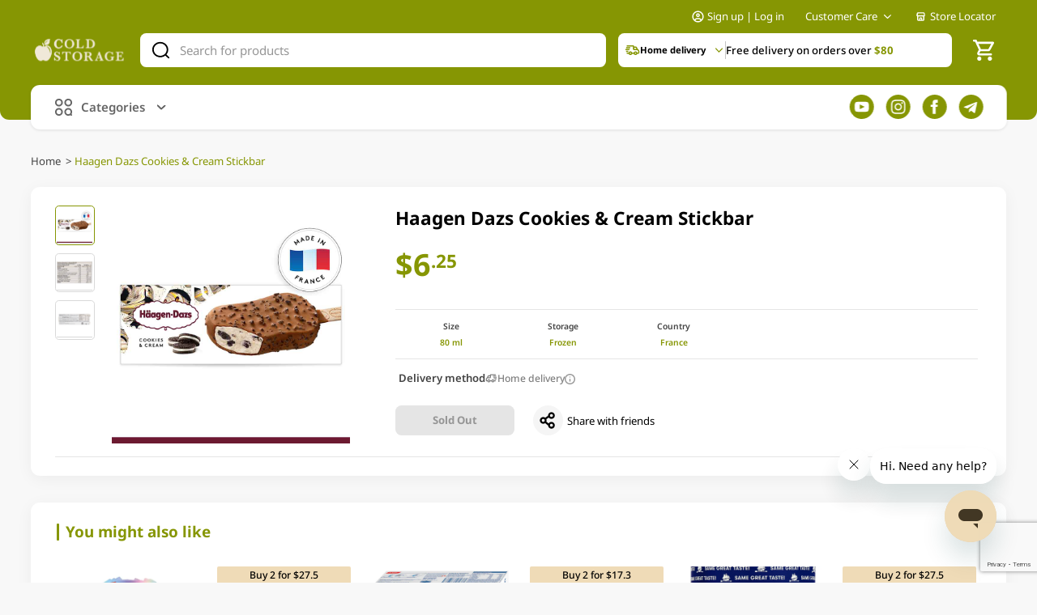

--- FILE ---
content_type: text/html; charset=utf-8
request_url: https://www.google.com/recaptcha/api2/anchor?ar=1&k=6Lc2BMMqAAAAAHCb0v1sJNO5lesaGtjruz7d1r1X&co=aHR0cHM6Ly9jb2xkc3RvcmFnZS5jb20uc2c6NDQz&hl=en&v=PoyoqOPhxBO7pBk68S4YbpHZ&size=invisible&anchor-ms=20000&execute-ms=30000&cb=qqqi19x6wybx
body_size: 48577
content:
<!DOCTYPE HTML><html dir="ltr" lang="en"><head><meta http-equiv="Content-Type" content="text/html; charset=UTF-8">
<meta http-equiv="X-UA-Compatible" content="IE=edge">
<title>reCAPTCHA</title>
<style type="text/css">
/* cyrillic-ext */
@font-face {
  font-family: 'Roboto';
  font-style: normal;
  font-weight: 400;
  font-stretch: 100%;
  src: url(//fonts.gstatic.com/s/roboto/v48/KFO7CnqEu92Fr1ME7kSn66aGLdTylUAMa3GUBHMdazTgWw.woff2) format('woff2');
  unicode-range: U+0460-052F, U+1C80-1C8A, U+20B4, U+2DE0-2DFF, U+A640-A69F, U+FE2E-FE2F;
}
/* cyrillic */
@font-face {
  font-family: 'Roboto';
  font-style: normal;
  font-weight: 400;
  font-stretch: 100%;
  src: url(//fonts.gstatic.com/s/roboto/v48/KFO7CnqEu92Fr1ME7kSn66aGLdTylUAMa3iUBHMdazTgWw.woff2) format('woff2');
  unicode-range: U+0301, U+0400-045F, U+0490-0491, U+04B0-04B1, U+2116;
}
/* greek-ext */
@font-face {
  font-family: 'Roboto';
  font-style: normal;
  font-weight: 400;
  font-stretch: 100%;
  src: url(//fonts.gstatic.com/s/roboto/v48/KFO7CnqEu92Fr1ME7kSn66aGLdTylUAMa3CUBHMdazTgWw.woff2) format('woff2');
  unicode-range: U+1F00-1FFF;
}
/* greek */
@font-face {
  font-family: 'Roboto';
  font-style: normal;
  font-weight: 400;
  font-stretch: 100%;
  src: url(//fonts.gstatic.com/s/roboto/v48/KFO7CnqEu92Fr1ME7kSn66aGLdTylUAMa3-UBHMdazTgWw.woff2) format('woff2');
  unicode-range: U+0370-0377, U+037A-037F, U+0384-038A, U+038C, U+038E-03A1, U+03A3-03FF;
}
/* math */
@font-face {
  font-family: 'Roboto';
  font-style: normal;
  font-weight: 400;
  font-stretch: 100%;
  src: url(//fonts.gstatic.com/s/roboto/v48/KFO7CnqEu92Fr1ME7kSn66aGLdTylUAMawCUBHMdazTgWw.woff2) format('woff2');
  unicode-range: U+0302-0303, U+0305, U+0307-0308, U+0310, U+0312, U+0315, U+031A, U+0326-0327, U+032C, U+032F-0330, U+0332-0333, U+0338, U+033A, U+0346, U+034D, U+0391-03A1, U+03A3-03A9, U+03B1-03C9, U+03D1, U+03D5-03D6, U+03F0-03F1, U+03F4-03F5, U+2016-2017, U+2034-2038, U+203C, U+2040, U+2043, U+2047, U+2050, U+2057, U+205F, U+2070-2071, U+2074-208E, U+2090-209C, U+20D0-20DC, U+20E1, U+20E5-20EF, U+2100-2112, U+2114-2115, U+2117-2121, U+2123-214F, U+2190, U+2192, U+2194-21AE, U+21B0-21E5, U+21F1-21F2, U+21F4-2211, U+2213-2214, U+2216-22FF, U+2308-230B, U+2310, U+2319, U+231C-2321, U+2336-237A, U+237C, U+2395, U+239B-23B7, U+23D0, U+23DC-23E1, U+2474-2475, U+25AF, U+25B3, U+25B7, U+25BD, U+25C1, U+25CA, U+25CC, U+25FB, U+266D-266F, U+27C0-27FF, U+2900-2AFF, U+2B0E-2B11, U+2B30-2B4C, U+2BFE, U+3030, U+FF5B, U+FF5D, U+1D400-1D7FF, U+1EE00-1EEFF;
}
/* symbols */
@font-face {
  font-family: 'Roboto';
  font-style: normal;
  font-weight: 400;
  font-stretch: 100%;
  src: url(//fonts.gstatic.com/s/roboto/v48/KFO7CnqEu92Fr1ME7kSn66aGLdTylUAMaxKUBHMdazTgWw.woff2) format('woff2');
  unicode-range: U+0001-000C, U+000E-001F, U+007F-009F, U+20DD-20E0, U+20E2-20E4, U+2150-218F, U+2190, U+2192, U+2194-2199, U+21AF, U+21E6-21F0, U+21F3, U+2218-2219, U+2299, U+22C4-22C6, U+2300-243F, U+2440-244A, U+2460-24FF, U+25A0-27BF, U+2800-28FF, U+2921-2922, U+2981, U+29BF, U+29EB, U+2B00-2BFF, U+4DC0-4DFF, U+FFF9-FFFB, U+10140-1018E, U+10190-1019C, U+101A0, U+101D0-101FD, U+102E0-102FB, U+10E60-10E7E, U+1D2C0-1D2D3, U+1D2E0-1D37F, U+1F000-1F0FF, U+1F100-1F1AD, U+1F1E6-1F1FF, U+1F30D-1F30F, U+1F315, U+1F31C, U+1F31E, U+1F320-1F32C, U+1F336, U+1F378, U+1F37D, U+1F382, U+1F393-1F39F, U+1F3A7-1F3A8, U+1F3AC-1F3AF, U+1F3C2, U+1F3C4-1F3C6, U+1F3CA-1F3CE, U+1F3D4-1F3E0, U+1F3ED, U+1F3F1-1F3F3, U+1F3F5-1F3F7, U+1F408, U+1F415, U+1F41F, U+1F426, U+1F43F, U+1F441-1F442, U+1F444, U+1F446-1F449, U+1F44C-1F44E, U+1F453, U+1F46A, U+1F47D, U+1F4A3, U+1F4B0, U+1F4B3, U+1F4B9, U+1F4BB, U+1F4BF, U+1F4C8-1F4CB, U+1F4D6, U+1F4DA, U+1F4DF, U+1F4E3-1F4E6, U+1F4EA-1F4ED, U+1F4F7, U+1F4F9-1F4FB, U+1F4FD-1F4FE, U+1F503, U+1F507-1F50B, U+1F50D, U+1F512-1F513, U+1F53E-1F54A, U+1F54F-1F5FA, U+1F610, U+1F650-1F67F, U+1F687, U+1F68D, U+1F691, U+1F694, U+1F698, U+1F6AD, U+1F6B2, U+1F6B9-1F6BA, U+1F6BC, U+1F6C6-1F6CF, U+1F6D3-1F6D7, U+1F6E0-1F6EA, U+1F6F0-1F6F3, U+1F6F7-1F6FC, U+1F700-1F7FF, U+1F800-1F80B, U+1F810-1F847, U+1F850-1F859, U+1F860-1F887, U+1F890-1F8AD, U+1F8B0-1F8BB, U+1F8C0-1F8C1, U+1F900-1F90B, U+1F93B, U+1F946, U+1F984, U+1F996, U+1F9E9, U+1FA00-1FA6F, U+1FA70-1FA7C, U+1FA80-1FA89, U+1FA8F-1FAC6, U+1FACE-1FADC, U+1FADF-1FAE9, U+1FAF0-1FAF8, U+1FB00-1FBFF;
}
/* vietnamese */
@font-face {
  font-family: 'Roboto';
  font-style: normal;
  font-weight: 400;
  font-stretch: 100%;
  src: url(//fonts.gstatic.com/s/roboto/v48/KFO7CnqEu92Fr1ME7kSn66aGLdTylUAMa3OUBHMdazTgWw.woff2) format('woff2');
  unicode-range: U+0102-0103, U+0110-0111, U+0128-0129, U+0168-0169, U+01A0-01A1, U+01AF-01B0, U+0300-0301, U+0303-0304, U+0308-0309, U+0323, U+0329, U+1EA0-1EF9, U+20AB;
}
/* latin-ext */
@font-face {
  font-family: 'Roboto';
  font-style: normal;
  font-weight: 400;
  font-stretch: 100%;
  src: url(//fonts.gstatic.com/s/roboto/v48/KFO7CnqEu92Fr1ME7kSn66aGLdTylUAMa3KUBHMdazTgWw.woff2) format('woff2');
  unicode-range: U+0100-02BA, U+02BD-02C5, U+02C7-02CC, U+02CE-02D7, U+02DD-02FF, U+0304, U+0308, U+0329, U+1D00-1DBF, U+1E00-1E9F, U+1EF2-1EFF, U+2020, U+20A0-20AB, U+20AD-20C0, U+2113, U+2C60-2C7F, U+A720-A7FF;
}
/* latin */
@font-face {
  font-family: 'Roboto';
  font-style: normal;
  font-weight: 400;
  font-stretch: 100%;
  src: url(//fonts.gstatic.com/s/roboto/v48/KFO7CnqEu92Fr1ME7kSn66aGLdTylUAMa3yUBHMdazQ.woff2) format('woff2');
  unicode-range: U+0000-00FF, U+0131, U+0152-0153, U+02BB-02BC, U+02C6, U+02DA, U+02DC, U+0304, U+0308, U+0329, U+2000-206F, U+20AC, U+2122, U+2191, U+2193, U+2212, U+2215, U+FEFF, U+FFFD;
}
/* cyrillic-ext */
@font-face {
  font-family: 'Roboto';
  font-style: normal;
  font-weight: 500;
  font-stretch: 100%;
  src: url(//fonts.gstatic.com/s/roboto/v48/KFO7CnqEu92Fr1ME7kSn66aGLdTylUAMa3GUBHMdazTgWw.woff2) format('woff2');
  unicode-range: U+0460-052F, U+1C80-1C8A, U+20B4, U+2DE0-2DFF, U+A640-A69F, U+FE2E-FE2F;
}
/* cyrillic */
@font-face {
  font-family: 'Roboto';
  font-style: normal;
  font-weight: 500;
  font-stretch: 100%;
  src: url(//fonts.gstatic.com/s/roboto/v48/KFO7CnqEu92Fr1ME7kSn66aGLdTylUAMa3iUBHMdazTgWw.woff2) format('woff2');
  unicode-range: U+0301, U+0400-045F, U+0490-0491, U+04B0-04B1, U+2116;
}
/* greek-ext */
@font-face {
  font-family: 'Roboto';
  font-style: normal;
  font-weight: 500;
  font-stretch: 100%;
  src: url(//fonts.gstatic.com/s/roboto/v48/KFO7CnqEu92Fr1ME7kSn66aGLdTylUAMa3CUBHMdazTgWw.woff2) format('woff2');
  unicode-range: U+1F00-1FFF;
}
/* greek */
@font-face {
  font-family: 'Roboto';
  font-style: normal;
  font-weight: 500;
  font-stretch: 100%;
  src: url(//fonts.gstatic.com/s/roboto/v48/KFO7CnqEu92Fr1ME7kSn66aGLdTylUAMa3-UBHMdazTgWw.woff2) format('woff2');
  unicode-range: U+0370-0377, U+037A-037F, U+0384-038A, U+038C, U+038E-03A1, U+03A3-03FF;
}
/* math */
@font-face {
  font-family: 'Roboto';
  font-style: normal;
  font-weight: 500;
  font-stretch: 100%;
  src: url(//fonts.gstatic.com/s/roboto/v48/KFO7CnqEu92Fr1ME7kSn66aGLdTylUAMawCUBHMdazTgWw.woff2) format('woff2');
  unicode-range: U+0302-0303, U+0305, U+0307-0308, U+0310, U+0312, U+0315, U+031A, U+0326-0327, U+032C, U+032F-0330, U+0332-0333, U+0338, U+033A, U+0346, U+034D, U+0391-03A1, U+03A3-03A9, U+03B1-03C9, U+03D1, U+03D5-03D6, U+03F0-03F1, U+03F4-03F5, U+2016-2017, U+2034-2038, U+203C, U+2040, U+2043, U+2047, U+2050, U+2057, U+205F, U+2070-2071, U+2074-208E, U+2090-209C, U+20D0-20DC, U+20E1, U+20E5-20EF, U+2100-2112, U+2114-2115, U+2117-2121, U+2123-214F, U+2190, U+2192, U+2194-21AE, U+21B0-21E5, U+21F1-21F2, U+21F4-2211, U+2213-2214, U+2216-22FF, U+2308-230B, U+2310, U+2319, U+231C-2321, U+2336-237A, U+237C, U+2395, U+239B-23B7, U+23D0, U+23DC-23E1, U+2474-2475, U+25AF, U+25B3, U+25B7, U+25BD, U+25C1, U+25CA, U+25CC, U+25FB, U+266D-266F, U+27C0-27FF, U+2900-2AFF, U+2B0E-2B11, U+2B30-2B4C, U+2BFE, U+3030, U+FF5B, U+FF5D, U+1D400-1D7FF, U+1EE00-1EEFF;
}
/* symbols */
@font-face {
  font-family: 'Roboto';
  font-style: normal;
  font-weight: 500;
  font-stretch: 100%;
  src: url(//fonts.gstatic.com/s/roboto/v48/KFO7CnqEu92Fr1ME7kSn66aGLdTylUAMaxKUBHMdazTgWw.woff2) format('woff2');
  unicode-range: U+0001-000C, U+000E-001F, U+007F-009F, U+20DD-20E0, U+20E2-20E4, U+2150-218F, U+2190, U+2192, U+2194-2199, U+21AF, U+21E6-21F0, U+21F3, U+2218-2219, U+2299, U+22C4-22C6, U+2300-243F, U+2440-244A, U+2460-24FF, U+25A0-27BF, U+2800-28FF, U+2921-2922, U+2981, U+29BF, U+29EB, U+2B00-2BFF, U+4DC0-4DFF, U+FFF9-FFFB, U+10140-1018E, U+10190-1019C, U+101A0, U+101D0-101FD, U+102E0-102FB, U+10E60-10E7E, U+1D2C0-1D2D3, U+1D2E0-1D37F, U+1F000-1F0FF, U+1F100-1F1AD, U+1F1E6-1F1FF, U+1F30D-1F30F, U+1F315, U+1F31C, U+1F31E, U+1F320-1F32C, U+1F336, U+1F378, U+1F37D, U+1F382, U+1F393-1F39F, U+1F3A7-1F3A8, U+1F3AC-1F3AF, U+1F3C2, U+1F3C4-1F3C6, U+1F3CA-1F3CE, U+1F3D4-1F3E0, U+1F3ED, U+1F3F1-1F3F3, U+1F3F5-1F3F7, U+1F408, U+1F415, U+1F41F, U+1F426, U+1F43F, U+1F441-1F442, U+1F444, U+1F446-1F449, U+1F44C-1F44E, U+1F453, U+1F46A, U+1F47D, U+1F4A3, U+1F4B0, U+1F4B3, U+1F4B9, U+1F4BB, U+1F4BF, U+1F4C8-1F4CB, U+1F4D6, U+1F4DA, U+1F4DF, U+1F4E3-1F4E6, U+1F4EA-1F4ED, U+1F4F7, U+1F4F9-1F4FB, U+1F4FD-1F4FE, U+1F503, U+1F507-1F50B, U+1F50D, U+1F512-1F513, U+1F53E-1F54A, U+1F54F-1F5FA, U+1F610, U+1F650-1F67F, U+1F687, U+1F68D, U+1F691, U+1F694, U+1F698, U+1F6AD, U+1F6B2, U+1F6B9-1F6BA, U+1F6BC, U+1F6C6-1F6CF, U+1F6D3-1F6D7, U+1F6E0-1F6EA, U+1F6F0-1F6F3, U+1F6F7-1F6FC, U+1F700-1F7FF, U+1F800-1F80B, U+1F810-1F847, U+1F850-1F859, U+1F860-1F887, U+1F890-1F8AD, U+1F8B0-1F8BB, U+1F8C0-1F8C1, U+1F900-1F90B, U+1F93B, U+1F946, U+1F984, U+1F996, U+1F9E9, U+1FA00-1FA6F, U+1FA70-1FA7C, U+1FA80-1FA89, U+1FA8F-1FAC6, U+1FACE-1FADC, U+1FADF-1FAE9, U+1FAF0-1FAF8, U+1FB00-1FBFF;
}
/* vietnamese */
@font-face {
  font-family: 'Roboto';
  font-style: normal;
  font-weight: 500;
  font-stretch: 100%;
  src: url(//fonts.gstatic.com/s/roboto/v48/KFO7CnqEu92Fr1ME7kSn66aGLdTylUAMa3OUBHMdazTgWw.woff2) format('woff2');
  unicode-range: U+0102-0103, U+0110-0111, U+0128-0129, U+0168-0169, U+01A0-01A1, U+01AF-01B0, U+0300-0301, U+0303-0304, U+0308-0309, U+0323, U+0329, U+1EA0-1EF9, U+20AB;
}
/* latin-ext */
@font-face {
  font-family: 'Roboto';
  font-style: normal;
  font-weight: 500;
  font-stretch: 100%;
  src: url(//fonts.gstatic.com/s/roboto/v48/KFO7CnqEu92Fr1ME7kSn66aGLdTylUAMa3KUBHMdazTgWw.woff2) format('woff2');
  unicode-range: U+0100-02BA, U+02BD-02C5, U+02C7-02CC, U+02CE-02D7, U+02DD-02FF, U+0304, U+0308, U+0329, U+1D00-1DBF, U+1E00-1E9F, U+1EF2-1EFF, U+2020, U+20A0-20AB, U+20AD-20C0, U+2113, U+2C60-2C7F, U+A720-A7FF;
}
/* latin */
@font-face {
  font-family: 'Roboto';
  font-style: normal;
  font-weight: 500;
  font-stretch: 100%;
  src: url(//fonts.gstatic.com/s/roboto/v48/KFO7CnqEu92Fr1ME7kSn66aGLdTylUAMa3yUBHMdazQ.woff2) format('woff2');
  unicode-range: U+0000-00FF, U+0131, U+0152-0153, U+02BB-02BC, U+02C6, U+02DA, U+02DC, U+0304, U+0308, U+0329, U+2000-206F, U+20AC, U+2122, U+2191, U+2193, U+2212, U+2215, U+FEFF, U+FFFD;
}
/* cyrillic-ext */
@font-face {
  font-family: 'Roboto';
  font-style: normal;
  font-weight: 900;
  font-stretch: 100%;
  src: url(//fonts.gstatic.com/s/roboto/v48/KFO7CnqEu92Fr1ME7kSn66aGLdTylUAMa3GUBHMdazTgWw.woff2) format('woff2');
  unicode-range: U+0460-052F, U+1C80-1C8A, U+20B4, U+2DE0-2DFF, U+A640-A69F, U+FE2E-FE2F;
}
/* cyrillic */
@font-face {
  font-family: 'Roboto';
  font-style: normal;
  font-weight: 900;
  font-stretch: 100%;
  src: url(//fonts.gstatic.com/s/roboto/v48/KFO7CnqEu92Fr1ME7kSn66aGLdTylUAMa3iUBHMdazTgWw.woff2) format('woff2');
  unicode-range: U+0301, U+0400-045F, U+0490-0491, U+04B0-04B1, U+2116;
}
/* greek-ext */
@font-face {
  font-family: 'Roboto';
  font-style: normal;
  font-weight: 900;
  font-stretch: 100%;
  src: url(//fonts.gstatic.com/s/roboto/v48/KFO7CnqEu92Fr1ME7kSn66aGLdTylUAMa3CUBHMdazTgWw.woff2) format('woff2');
  unicode-range: U+1F00-1FFF;
}
/* greek */
@font-face {
  font-family: 'Roboto';
  font-style: normal;
  font-weight: 900;
  font-stretch: 100%;
  src: url(//fonts.gstatic.com/s/roboto/v48/KFO7CnqEu92Fr1ME7kSn66aGLdTylUAMa3-UBHMdazTgWw.woff2) format('woff2');
  unicode-range: U+0370-0377, U+037A-037F, U+0384-038A, U+038C, U+038E-03A1, U+03A3-03FF;
}
/* math */
@font-face {
  font-family: 'Roboto';
  font-style: normal;
  font-weight: 900;
  font-stretch: 100%;
  src: url(//fonts.gstatic.com/s/roboto/v48/KFO7CnqEu92Fr1ME7kSn66aGLdTylUAMawCUBHMdazTgWw.woff2) format('woff2');
  unicode-range: U+0302-0303, U+0305, U+0307-0308, U+0310, U+0312, U+0315, U+031A, U+0326-0327, U+032C, U+032F-0330, U+0332-0333, U+0338, U+033A, U+0346, U+034D, U+0391-03A1, U+03A3-03A9, U+03B1-03C9, U+03D1, U+03D5-03D6, U+03F0-03F1, U+03F4-03F5, U+2016-2017, U+2034-2038, U+203C, U+2040, U+2043, U+2047, U+2050, U+2057, U+205F, U+2070-2071, U+2074-208E, U+2090-209C, U+20D0-20DC, U+20E1, U+20E5-20EF, U+2100-2112, U+2114-2115, U+2117-2121, U+2123-214F, U+2190, U+2192, U+2194-21AE, U+21B0-21E5, U+21F1-21F2, U+21F4-2211, U+2213-2214, U+2216-22FF, U+2308-230B, U+2310, U+2319, U+231C-2321, U+2336-237A, U+237C, U+2395, U+239B-23B7, U+23D0, U+23DC-23E1, U+2474-2475, U+25AF, U+25B3, U+25B7, U+25BD, U+25C1, U+25CA, U+25CC, U+25FB, U+266D-266F, U+27C0-27FF, U+2900-2AFF, U+2B0E-2B11, U+2B30-2B4C, U+2BFE, U+3030, U+FF5B, U+FF5D, U+1D400-1D7FF, U+1EE00-1EEFF;
}
/* symbols */
@font-face {
  font-family: 'Roboto';
  font-style: normal;
  font-weight: 900;
  font-stretch: 100%;
  src: url(//fonts.gstatic.com/s/roboto/v48/KFO7CnqEu92Fr1ME7kSn66aGLdTylUAMaxKUBHMdazTgWw.woff2) format('woff2');
  unicode-range: U+0001-000C, U+000E-001F, U+007F-009F, U+20DD-20E0, U+20E2-20E4, U+2150-218F, U+2190, U+2192, U+2194-2199, U+21AF, U+21E6-21F0, U+21F3, U+2218-2219, U+2299, U+22C4-22C6, U+2300-243F, U+2440-244A, U+2460-24FF, U+25A0-27BF, U+2800-28FF, U+2921-2922, U+2981, U+29BF, U+29EB, U+2B00-2BFF, U+4DC0-4DFF, U+FFF9-FFFB, U+10140-1018E, U+10190-1019C, U+101A0, U+101D0-101FD, U+102E0-102FB, U+10E60-10E7E, U+1D2C0-1D2D3, U+1D2E0-1D37F, U+1F000-1F0FF, U+1F100-1F1AD, U+1F1E6-1F1FF, U+1F30D-1F30F, U+1F315, U+1F31C, U+1F31E, U+1F320-1F32C, U+1F336, U+1F378, U+1F37D, U+1F382, U+1F393-1F39F, U+1F3A7-1F3A8, U+1F3AC-1F3AF, U+1F3C2, U+1F3C4-1F3C6, U+1F3CA-1F3CE, U+1F3D4-1F3E0, U+1F3ED, U+1F3F1-1F3F3, U+1F3F5-1F3F7, U+1F408, U+1F415, U+1F41F, U+1F426, U+1F43F, U+1F441-1F442, U+1F444, U+1F446-1F449, U+1F44C-1F44E, U+1F453, U+1F46A, U+1F47D, U+1F4A3, U+1F4B0, U+1F4B3, U+1F4B9, U+1F4BB, U+1F4BF, U+1F4C8-1F4CB, U+1F4D6, U+1F4DA, U+1F4DF, U+1F4E3-1F4E6, U+1F4EA-1F4ED, U+1F4F7, U+1F4F9-1F4FB, U+1F4FD-1F4FE, U+1F503, U+1F507-1F50B, U+1F50D, U+1F512-1F513, U+1F53E-1F54A, U+1F54F-1F5FA, U+1F610, U+1F650-1F67F, U+1F687, U+1F68D, U+1F691, U+1F694, U+1F698, U+1F6AD, U+1F6B2, U+1F6B9-1F6BA, U+1F6BC, U+1F6C6-1F6CF, U+1F6D3-1F6D7, U+1F6E0-1F6EA, U+1F6F0-1F6F3, U+1F6F7-1F6FC, U+1F700-1F7FF, U+1F800-1F80B, U+1F810-1F847, U+1F850-1F859, U+1F860-1F887, U+1F890-1F8AD, U+1F8B0-1F8BB, U+1F8C0-1F8C1, U+1F900-1F90B, U+1F93B, U+1F946, U+1F984, U+1F996, U+1F9E9, U+1FA00-1FA6F, U+1FA70-1FA7C, U+1FA80-1FA89, U+1FA8F-1FAC6, U+1FACE-1FADC, U+1FADF-1FAE9, U+1FAF0-1FAF8, U+1FB00-1FBFF;
}
/* vietnamese */
@font-face {
  font-family: 'Roboto';
  font-style: normal;
  font-weight: 900;
  font-stretch: 100%;
  src: url(//fonts.gstatic.com/s/roboto/v48/KFO7CnqEu92Fr1ME7kSn66aGLdTylUAMa3OUBHMdazTgWw.woff2) format('woff2');
  unicode-range: U+0102-0103, U+0110-0111, U+0128-0129, U+0168-0169, U+01A0-01A1, U+01AF-01B0, U+0300-0301, U+0303-0304, U+0308-0309, U+0323, U+0329, U+1EA0-1EF9, U+20AB;
}
/* latin-ext */
@font-face {
  font-family: 'Roboto';
  font-style: normal;
  font-weight: 900;
  font-stretch: 100%;
  src: url(//fonts.gstatic.com/s/roboto/v48/KFO7CnqEu92Fr1ME7kSn66aGLdTylUAMa3KUBHMdazTgWw.woff2) format('woff2');
  unicode-range: U+0100-02BA, U+02BD-02C5, U+02C7-02CC, U+02CE-02D7, U+02DD-02FF, U+0304, U+0308, U+0329, U+1D00-1DBF, U+1E00-1E9F, U+1EF2-1EFF, U+2020, U+20A0-20AB, U+20AD-20C0, U+2113, U+2C60-2C7F, U+A720-A7FF;
}
/* latin */
@font-face {
  font-family: 'Roboto';
  font-style: normal;
  font-weight: 900;
  font-stretch: 100%;
  src: url(//fonts.gstatic.com/s/roboto/v48/KFO7CnqEu92Fr1ME7kSn66aGLdTylUAMa3yUBHMdazQ.woff2) format('woff2');
  unicode-range: U+0000-00FF, U+0131, U+0152-0153, U+02BB-02BC, U+02C6, U+02DA, U+02DC, U+0304, U+0308, U+0329, U+2000-206F, U+20AC, U+2122, U+2191, U+2193, U+2212, U+2215, U+FEFF, U+FFFD;
}

</style>
<link rel="stylesheet" type="text/css" href="https://www.gstatic.com/recaptcha/releases/PoyoqOPhxBO7pBk68S4YbpHZ/styles__ltr.css">
<script nonce="UwDUbPKNWu0gnrFVGQ5P8g" type="text/javascript">window['__recaptcha_api'] = 'https://www.google.com/recaptcha/api2/';</script>
<script type="text/javascript" src="https://www.gstatic.com/recaptcha/releases/PoyoqOPhxBO7pBk68S4YbpHZ/recaptcha__en.js" nonce="UwDUbPKNWu0gnrFVGQ5P8g">
      
    </script></head>
<body><div id="rc-anchor-alert" class="rc-anchor-alert"></div>
<input type="hidden" id="recaptcha-token" value="[base64]">
<script type="text/javascript" nonce="UwDUbPKNWu0gnrFVGQ5P8g">
      recaptcha.anchor.Main.init("[\x22ainput\x22,[\x22bgdata\x22,\x22\x22,\[base64]/[base64]/[base64]/bmV3IHJbeF0oY1swXSk6RT09Mj9uZXcgclt4XShjWzBdLGNbMV0pOkU9PTM/bmV3IHJbeF0oY1swXSxjWzFdLGNbMl0pOkU9PTQ/[base64]/[base64]/[base64]/[base64]/[base64]/[base64]/[base64]/[base64]\x22,\[base64]\\u003d\\u003d\x22,\x22XH7Dr8OuV8Orw7nCmH0gJAbDkDPDl8Kfw7rCvsOXwqHDhjk+w5DDtW7Cl8Okw5USwrjCoTBgSsKPLMKYw7nCrMOEFRPCvFNHw5TCtcOGwrlFw4zDqnfDkcKgbjkFIgUqaDsxc8Kmw5jCuWVKZsODw4suDsKpflbCocOiwrrCnsOFwpdsAnIfD2o/YAZ0WMOow7Y+BD3Cm8OBBcOLw7QJcFrDlBfCm33Ci8KxwoDDu2N/VGoHw4dpIybDjQtZwq0+F8KFw4PDhUTChMOtw7FlwpnCp8K3QsKRW1XCgsOZw7nDm8OgdcO6w6PCkcKQw7cXwrQdwp9xwo/Cm8OGw4kXwqzDp8Kbw57Csh5aFsOTQsOgT0nDtHcCw7PCimQlw6fDkzdgwpIYw7jCvyDDjnhUBMK+wqpKPMOMHsKxE8Kxwqgiw5fCmgrCr8OnAlQyKDvDkUvClQp0wqRaScOzFF57c8O8wofCvn5Qwq9CwqfCkCNew6TDvVMvYhPCrMOHwpw0YcOYw57Ci8OiwpxPJV/DqH8dI2IdCcOCBXNWZkrCssOPQAdoblhjw4XCrcOUwr3CuMOrd0cILsK2wpI6wpYrw4fDi8KsMzzDpRFUZ8OdUB7Ct8KYLijDmsONLsK7w7NMwpLDkinDgl/CoSbCknHCpW3DosK8Px8Sw4NHw64YAsK6QcKSNwREJBzCoy/DkRnDhGbDvGbDtcK5woFfwrLCoMKtHHLDtirCm8KlCTTCm0zDtsKtw7kVFsKBEHIDw4PCgG/DhwzDrcKVWcOhwqfDgRUGTkHCiDPDi0PCtDIASwrChcOmwokRw5TDrMKQfQ/CsR90KmTDscK4woLDpn/DhsOFETPDjcOSDEJfw5VCw6/DhcKMYXHClsO3OzU6QcKqDA3DgBXDl8O6D23ClgkqAcKZwonCmMK0UcOcw5/Cuj9NwqNgwolpDSvCtcOdM8KlwoxTIEZfIStqKcKpGChPaD/DsRpHAhxCworCrSHCqsKkw4zDksOww5AdLBbCosKCw5EYVCPDmsOlXAl6wqw8ZGp4JMOpw5jDksKZw4FAw5UtXSzCq15MFMKnw5dEa8KSw4AAwqB9RMKOwqASEx80w4ZKdsKtw7Jkwo/CqMKkCE7CmsK+fjsrw548w71PfD3CrMObF13DqQgyPCw+cyYIwoJdRCTDuC7Dt8KxAyNDFMK9BcKMwqV3ZTLDkH/CiXwvw6MkTmLDkcOZwprDvjzDq8OuYcOuw4oZCjVlNA3DmgJ2wqfDqsOYPyfDsMKuIhR2B8O0w6HDpMKHw5vCmB7Ck8OqN1/CvsKIw5wYwpjCug3CkMOjF8O5w4YcNXEWwobCiwhGYR/DkAwxdgAew589w7XDkcOkw4EUHBg9KTkZwrrDnU7CoV4qO8KbDjTDicOKfhTDqj/DrsKGTCdTZcKIw77DqFo/w5HCssONeMO7w7nCq8Osw4JGw6bDocKSQizCsmBcwq3DqsO/[base64]/[base64]/CmD9rw6rCgz1QN1HCkRg8bXPDmidww4jCh8OBD8OrwqTCtcKnPMKTI8KVwrhNw4xkwrPCmz/CtisswonCnCtKwojCtzTDrcObPMOhTm93B8OKCiQKwq/CpMOWw79zA8K2RE7CmjrClBHClsKXMyIObMOhw6PCowbCmMORwo7DnntBYDzCiMOXwrfChMORwqzCmxJgwq/DrcOuw7xNw7h0w4sbRAwrw7rDr8OTDF/CncKhQ3fDgBnDrsOTARNdwr0cw4kdw4FewojDuUEHwoEmN8OrwrMWw7nDvFpVecO2w6HDrsOYGMKyRk5PKHk/TXPCmsOhbsKqD8Oww79yccOqOMKoO8KsD8OQwq/DpFHCnBNQW1vDtcKyTW3DgsOrw4XDn8KGeg3CncOVTCIBa3/DnDdfwpLCtsOzcMOSRsKBw7jDsRnDnXVTwrbCvsKUImXCv2oCcEXDj2osUzpZUSvDhEJ8w4NMwp8+KDhwwpE1NsOpf8KeHcOTwrDCrMOxwqrCpW7CqTtuw6kOw4MdMS/CkVLCum8fO8OEw54BVlXCk8OVSsKSJsKjUsKYLsOVw7/Dh1bCi1vDlH9MMsKOXsOrHMOWw6lYCTd7w5BfTwFgasOXXxoSBMKJeGwjw77CrwIsAjt0NsOiwrsUYGzCgMOALMOiwprDmT8sUcOvw7g3V8O7ECV4wrFkVx7DhMO9QsOiwp/DrFrDjAILw59fRsOrwrzCvWV3TcOjwqNMMcOmwrl0w4PCksKIPzfCr8KLYnnDgAc7w4k1d8K1QMOfFcKHwrEYw7nCmx1/w6Afw4YGw7UJwoxsS8KUA3NuwoNzwqB5LybCoMO4w57CuSE7wrVyL8Oyw7/Dt8KNdxdKw5rCgWjCrQbDg8KDazoQwp/[base64]/[base64]/Dt8OFfx3ChjvCrVphGcOowpHDmMO0IEA5wpI3w7rCgw4TR2zCoREUwqF6w6lpbG08NsOswq/CpMKWwodfw6XDpcKXCyjCvsO8wo1Bwr/CjGPCpcKfGz7Cu8KWw712w5IFwpDCvsKWwqAaw6LCnGjDisOKwrFPGBbDpcKbTGDDqE42dm3DssOwJ8KSX8OnwpFZOcKDw7dabkFCDxDCgisuQzZZw7ZfUnFPUj4ZA2omw6stw7AQwpojwo7CvTkywpclw7Fda8OTw7kpN8KbPcOsw6ttw4t/S1MJwohgDsKWw6pSw7vDhF96w7hNWsK+IT9pw4/DrcODfcOgw79VEDtYJMKHaAnDmzNWwpzDk8OUCVjCn0fCucO0JsKWXMKnXMOKwqTCnBQXwpMGwpvDimDCg8OHN8OjwpXDvMOlw49VwqhAw7hgbTvCksOpHsKAL8OTWi/DqHHDncK5w4XDn109wpdywpHDicKxwqlewoHCuMKaH8KJTMKhGcKnZXPDk3NRwpLDrUlkewnDosOEdmJfPsOmasKOw69uB1PDrMK1A8O3aTDDk33CgsKUw7rClGBjwp8MwpNew4fDiHTCr8KDPyk7woo0woLDkMK+worCtcO5wpdawrPClcKaw7TDg8KxwpfDhx/[base64]/DuF3Cp8KRw4d6ImpIGMOlwowIM8KAwpTDvMObJhTDncOPF8Olwr7CsMKGYMKLGxQicQbCiMOvQcKLQk53wo7CjwkeLsOtKwhLwqXDhMORSkzChsKyw5E3KsKdcMK0wq1Dw7Y/aMOxw4IDHitqTTteQF/[base64]/[base64]/Dk8K1TUk3RR7ChMOLw6bDhHPChMOsYFpvVhLCt8OZDx/[base64]/wqfDk8OhwrFdBk3CpXXCvsORTSfCmMK4w5bDqDfDoU/[base64]/Co2vClcK9woMhKh3DtxrCvBTCtMKiLsO4wrs9wpt1fMODfHRCwpJzeGF8wpvCqsO6O8KMKl3Dh3fDtMOGwpDCkXVLwpHDkCnDulYTRxPDmUt/IBHDksK1LcOXw4dJw5EBw4dcdB11U23CtcK0wrDCnyZiwqfDsTPDtz/[base64]/CnF0HcsKQwrxxwq0pE0/[base64]/CmwVTW8OVFlDCr8KAJwfDhcOvEBV5wq5TwqY4TcK0w5DChMOqPcOFWR8fw77Dv8OZw7URFMKMwpAZw7PDhQxebMO9WyLDjMOvWFvDkHrCu2vChMK3wqHCocKTJRbCtcOYFCMwwpMcLTtIw7EbTXbCgR/DiScuKsKLYMKLw7XDvVrDk8ONw5/DqGPDtG3DmATCvMKpw7pFw443BUxALMK5wonDrzXCgMO4wpzDsytRHxRaRSbCm2hXw4DCrHRjwpk2OmnCnMOyw4TDkMOnQ1XCpgPCgMKpOMOqMUcqwr7DpMO6woPCrjUaBcOubMOww4LCnmDCghjDtyvCpxjCiAlaN8OmFlNLY1UJwpRHS8O/w6c4FsO/Vw4eXm3DhhrCqMKgMiHCkDEEIcKbJmnDqMOZNTXDicObcMKcMwoiwrTCvcOkemzCisOseh7Ci28Cw4BSwopUw4chwpgJw4wtT1/CoC/[base64]/CvjTCuRgSwoYzDGQ9NHQ7w7VRfsORwojDiH7DpMO8EmrDmDDCqAzCnQ5rYlwycDYzw41dDMK8VcOUw65DaFPCg8OTwr/DqSXCuMKWbTRWLxXDhsKSwrI4w5Ecwq3DrkNjTsKAE8K0ZVXDrWwswqbDnMOrw5sFwqBFdsOrw5hGw5cOwoAEaMOqwqzDjsKfKsOPOlzCjgdEwrTCsR7Dq8OMw7YWH8Kjw6vCng9oG1vDsAl9EE3Dpmpqw4TCscOcw7Nrfh0/KMO/wqvDh8OkbcKXw4BwwqMOW8O3wrwrYsK1LHY3dndrwpHDrMO0w7TCicKhKVgBw7Q9bsOJMgXDjz3DpsOPwpgPUS4MwpV9w5RGF8OiA8OOw4g6ZFA5Ry/DjsOzH8O+QsK2S8OJw5cmw7kQwr7Cv8KJw40/I0LCuMKXw5w3InPDpsOOwrDCssO1w7BFwppOVE3Doi3CrX/CocKHw4zCniFXcMOqwpTCsCU6MT3DggMzwqN2K8K0d3dqRXTDgkNFw4djwpDDswbDh0QXwotSNWrCs2TCiMOrwrNccHjDjcKdw7TCq8Ozw403d8OaZj3DtMOzBkRNw74OXTVHacOmMMKmNWbDuDQUHEfDsHRWw6VVPyDDvsOWMcO0wpPDj27CrMOAw7HCvMK/[base64]/ChsKSHcKfwqPCqHUCPHXDqx7CssOmw6dHE8KOHcK3w6xvw7t3QQ3CscK6HcKfMSdyw7/[base64]/DgsOJwpfCiydhw7vDg8Kqwp3CisKEVcOFYzHCjsKqwqPDgMKaw5hIwqjCixwJcwtdw73DoMO4DAo8CsKFw6FAamnCtMO0NmbCl0UYwp0Iw5RDw7IQTgEzw6DDrsK2Uz7Dvhorwq/CpSBeUMKSw6PCgMKEw6paw64rfMOAMnXCkzbDomAkVMKvwocBwoLDvRN/[base64]/[base64]/CgRTDusOgw4/[base64]/DrBbCjB/DhMKAwpPCj8OYw4Ruwosww6jCsWTCv8Oywo7Co1vDvcOmC3A4w507w6NuW8KZwr8NOMK2w5TDlAzDsEnDgxAFw7xzwrfCpznDvcK3XcOswq3CrcKkw6M/[base64]/Cm2PChcKbw459wpjCjWbCpjUMwpbCtcKew6bCvAIKw5LDgXjCkcOjTMKDw5/[base64]/Do8KGw6hpeh1xw5IXw5XDiMK0w7V5wo3CiwI/wpTCnMO+Klh9wptJwrQww74ww7wpEMOAwo5iV11kEEDDrxNFBFkgw4zCqUB7KEfDgA/DvsKEAsOrf03Co399FsKPwrHCsxMLw7vCsDPDocK3DMKQM3g4aMKJwrATwqYaasOVYMOoJwrDosKZUFgiwpDCg2p/M8OfwqvCs8OSw4nDjMKxw7VVw7wJwr9Ww6Fhw43CtXl1wqxubSPCj8OQJcKtwq4Yw43DsiYlw6JNw4TCqAbDhTDCmcKPwrtpLsODGsKvBS/ClMOOCMKrw4FLwpvCvQ1iw6scMF/CjRpyw5MZYh9kRmPCncKRwqXDgcO/YDd/[base64]/w6bDgsKQwoZywrJ9w50YBcK9w4djQMK5w5ZmD3/DtUR+LjbCpgfCiQo9w4HClB7DkMKcworCnCYgTsKpUzE/b8KlUMOgw5LCkcOVw4B0w4jCjMOHblbDknFNwqHDo1B5JsKdwoZZwr3DqS7CjUVrcTI/[base64]/Q0svMjHCnl/CqwTCu33DqVUqDsOhHsK1w67Crx/[base64]/csKUHwIkwr3CgsOBw7k6NwA9b8KBacKFesKoSjsRw7xqw7ZRacO1WMOBfsKQdMKSw6wow7nCoMKZwqDDtmZkYcOIwoNVw53Ct8KRwoknwpkSIHZ2bsO8wq4Zw7VaCx/DmGzCrMOgMDjClsODw7TCvGPDtzZEIwdfIxfCpn/[base64]/[base64]/[base64]/[base64]/wqjCtwE+w7l2JklKbiZOOsOACsOIwqZZwp3DssK9wowJD8Okwo5CEcO9wporASwgwr5mw6LCgcO+CcOewpzDjMOVw4bDhMOGV0AGFw3DixVWNsOPwr7DljLDrwbDgQfCucOLwp03PQHCvmvDnsKHTcOow6QYw4Iiw7vCpsOFwqpLdCfCkFVmIS0kwqfDt8K4TMO1wr/CrSx1wpsVOxvDucO+eMOObMKxeMKvw5XCh2F5w4/CisKNwoBmwqLCp3fDqMKRSMOWw7lswqvCrzrDhl9Fek3ChMKNw4sTVnvCnzjDgMOjfBrCqBoIYm3DmgLChsOHw75oHzVVOMKqw6XCtTRPw7DCjcORw6sywpFRw6MzwrwXGsKGwoXClMO2w4sHFxJhc8KLdSLCo8K2DcK/w5Muw5Qqw6N9GggawrrDssOow6fDjnwWw7ZEw51lwr4mwr/CiGDCm1fCrsKuXFbCisOwZi7Cg8KSOzbDmcOIYCJ/UXVMwo7DkysqwqJ+w6FFw5gjw5oXdynCpzlXH8O5wrrCpsKUQMOqYgjCp3cLw5UYwqLCksKvZX5dw7HDrMOrGnfDnsKUw4vCv27DjMK4wpAJLsKxw7pJZQHDmcKWwpvDjQLCmyrCj8OlOn7Cj8OwZHvDhMKbw6UjwoPCpgpawqLCmULDpT3Du8Ohw7/Dr055w6DCocK0wqzDgG7CnsKJw6PChsO5WsKNMS9KHMKVWkAGOAN9wp1dwp3CpkTCrXPDmcOJSyXDpgzClsOgI8KLwqnClcKzw4Q3w6/DrHbCq3kPRiM1w6LDjVrDqMODw5DCvMKmRsOzwr02HAFAwrE1GwF4KiJbPcKrJjXDkcOMawAuwqU/w6zCnsK0fcK9SDjCpTlhw6IOIXjCnSMGUMOsw7TDllfClARjcMO5L1Rxwq3DpVouw6ECUsKewq7CocOqBMOTwp/CuwnCqTNVw40zw4jClMO6wrJmL8Kjw5jDlMOVw6E2J8KyDsO5LwLCvT7Cr8KOw4hoT8O3LMK3w60iDsKHw5fDlAQFw4nDrQzDty4jEhd1wpNxV8KkwrvDiFHDlcKAwqLDpA0eKMOMWcKgSVbCpiLCqhtpHw/[base64]/w79fETl+UcK3w7XCqXXDhHbCuMKHZcKsw5TDll/CmcKUD8Kxw64sHCQEdcOrw6tyG0zDvMOmNcODw4rCoTFubzDCnWQYwpxowq/DnRDDm2dEwonDjcOjw6o7wrLDonARH8OdTW8hwptBL8KwXQ/[base64]/[base64]/w6MaacKkw4FIc17CnXXDpl5cw6fCohXDrWHDkMKwGcOHw6JswobCjgrCp13Dk8O/IgDCvsKzAcK2w4nCmVZTIizCgsObZgPCq1h5wrrDtsKuVHPDu8O+wqQCwqQlBsKnNsKLW3HCmlDCpzsvw6FnP3/CnMKxw4DChsO+w7/Ch8ORw4oqwrBgwoPCucKzwr/CisOywp8Kw5DCoQzCjUpMw47CsMKPw6zDncO9wqPDpcK0L0PCvMKoZWMzKcKmDcK/Hy3CjsKNw7MFw7PCp8ORwpzDuh0CFcKRAcKswqrCssKfMAvClExZwqvDm8KewrHDp8Kuwrk/w5Ekw6fDgsOAw4TDtsKZX8KGTifDtMOHDMKJVE7DmsK8NXvClMOfQWHCnsKqQsOQWsONwo4qw5EawptNwprDp3PCsMKbTsO2w5nCpQ/DmFs1VADCnWdNRGPDg2XCoBfDk27DvsKdw64yw4PDjMOHw5s0wrkWAX89wrh2DcO3VMK1ZMKhw5Nfw44bw6fDijTDiMKBFcKFwqrCi8Ofw71KQ3LDtR3CncO+wrTDkQsFZAVgwow0JMKCw6Z7eMOIwqlswpByS8OBHzhMwrPDmsKyNMK5w4QSfxDCpyHCkwLClikNHz/ClmvDmcKObQVbw4d8w4jCjVV1GiEvEcOdPyPCksOQW8Oswrdtf8Ocw5wCw6LDssO3w7Ehw5UTw5ABUsKaw7ArI0TDiDtbwos/w4HCh8OYJh0YXMOQTQ3DpFrCqC1uITQfwrhZworClwbDvzXDnFpqwqvCrWDDnXcewpsNwq3CpALDusKBw4QzIkkdDcK8w5DCgcOww6bDiMOlwp/Cp3kTesO/w4Z5w43DqcOrCkt4wpDDv08+RsK0w5fCkcO9DsOywoYyMsOyLMKrW2pfw4EnA8Oyw5LCqwrCocKTYzsJTgEaw6vDgBd9wq7DlzxqR8O+woN5VMKbwoDDpQrCiMOXwrHCqVlNAzbDssKNNVrDkFVZOiLDkcO7wonCnMO0wqzCuSvCj8KaKATCisKRwpNLw5rDtWYtw6c/GsK5VMOnwqnCu8O4eFxtw4jDmQ4hQTxlPcKaw69lVsOxwqzCqlXDhzdSecONKBvCs8Odw4jDrsK9wonDn11iVy0AYQFXNsK2w6xZaHLDsMKdB8KhT2PCiBzCnQXClsOgw5zCjwXDl8Khwp/[base64]/Dmm3DsGfChsKfL0VmJ8O3w4PDrcK5FmVRw7XCqsKMwr1MK8Omw6fDkX1+w5DDhysawrfDszQYwr95OsK7wr4KwpdoTMO9NDvDuCNmacK4wo/Cj8ONw5PCtcOgw698ag/CgcO3wpXCgztsXMOpw6Z8a8Onw4FXbMOSw5vDoiZJw69KwqLCtQ9JIMOIwp7DocOeC8KNw43Cj8KILcOswojCkndIB2wMcgjCjsOdw5JPIsOSDhtww4zDv3/DvA3CpgdYNMKAw4sGA8Ovwp8Jw4XDkMOfD3jDv8KCcUrCgk/CrMKcAsOqw7XDlkEHwqDCuMOvw7nCh8K3wrPCrg4iB8OQOE5Tw57ClsK/[base64]/CsMOOw7k6wrwAWjLDmsKFJk7ChkfCh3AZVFpKXcOGw4TCgG9zawnDn8KaUsOkPsOzSx00ZBkWAkvDk0jDhcKkwo/Cs8KvwqpNw4PDtSPCuznCjxfCgMO2w6fCt8Klwp1uwrsjYRl+c2kPw5rDmlrDowfCpR/[base64]/DtMKhwpYmw5k2w7jDkT3CmBXCrMKiwo3DihHCkGrDnsO4woEPwq5AwoN/F8OIwo/DiAcTfMKCw4ZDUcOxKcK2XMKZX1IsPcKHV8OaV2V5eFV0wp9Iw43Clys/MMKVWFkvwpYtMHTClDHDkMOYwp49wpbCgsKkwq/DvVzDlhkIwoQsPMOAw4JEw6nChMO4NsKTw53Cmx0Aw5c6E8KRw4t/OiMYw6jCtcOaMsOfw78yeA7CocO1UMOow57CjsO1w5VEVcOsw7bCnsO/c8KqVl/DvMOTwojCujrDrhXCssKDwp7CucOpecOUwrjCr8OqX1TCnWbDuTvDp8O3wqxBwoXDlyUiw4kNwpVcDMKgw4jCqwjDscKUPcKcLQpbEcK1FAXCg8OGDDV0CsOBLsK3wpNBwpHClzFxHcOAwqEFaSfDpsKMw7TDgcKJwrF+w6zDgUE2RsKSw6Vtfx/DvsKvaMKwwpDDnMOOY8OPb8K9wq9nTmlpwojDrAI4d8OjwqfCu3sUYsKAwoNowosICzEVwrlPMiYNw71owoQxSx9swrPDvcO8woAxwqlSCj3DlMO2Fi/[base64]/[base64]/R8K+wqbCjsKpacKnfTYBw4vCl8KYBxNyAWrCqcK1w5bDnRvDixnDrMKoMDDCjcOSw7bCqxU/dsOOwqZ9TnNMIMOkwpjDjQnDjncbwqRjecKeZiVUwoPDnsO1SmcQfAvDjsK+C2fDjw7CpsKEdMOwWnl9wqJOVsKewoHDpyx8D8OQIMO+LBvDosOYwphHw5nDmUTDpMKfw7ckezc/w6PDr8Kow6NFwo1zJcOPVmZ3wpzDv8ONJVHCoHHCoSJ/[base64]/Cp8Khw4HCsy7DisKDwonDhsK1wodpwrt9SWUQw63CvlVoScK6w7/CvcOrRsO6w7LDscKwwq9uZVZ7PMKOFsK/[base64]/DgcOHY8OKw77Ci8OQwoJGwrzDjMKOw6LDs8KvFQUbwrdfwr0YIDoYw6ROCsOVOsKPwqJdwpZYwpXCjMKUwr0AdsKNwqPCksORJADDncKDVHVsw4VcBm/CtsOoB8OdwpzDvsK4w4LDlSF5w43CgsO+wq4dw5/DvCHCo8Ocw4nDncK3wpJNAgXCiEZKWMOYBMKYcMKEE8O0YMORwoNYLC3CpcKOKcKIATM2DsOMw71Ow6XCicKIwpUGwo3DvcOFw7nDuXdScGV5ETIRXDvDmcOSwofCnsO8cQ5dDR3DksKLC2wXw4JGW2xqw5ELdGB4AMKGwrjCrCF3WMOEbMOHW8Kew4kfw4PCvAl2w6/CrMO5R8KqJsKgBcODwr8LSRzCs37DhMKXUcOQHSfDmlcSBghXwrN/w4DDuMK5w4V9e8O2wph9w4fCkBBpwpnDsXDDusOTRS5EwqZ+CE9Mw5TCr2HDi8KmBcKhSCEDJMOOwpnCv1jDnsKMYMKMw7fCognCvH4aAMKUeHDDlMKmwqoqwozDhzLDk3t/wqRiShrCkMKuOcOzw4PDggd/[base64]/ClGHCowBHwqx5C8KlLcKLGWLDqMKnwo4mw7l4eGHCm0nDp8KAIwxkPQ0+JnnCgMKEwpINw6LCq8Kfwqx+BjsHaEkaX8O+C8Oew6FYb8OOw40IwqYPw4nDgQXCvjrClsK5YU0zw5jDqwd0w4HDuMK7w7wKw7N5JcK1wr4LDsKWwqY0w5/DjcOqbMOOw4XDgsOqQcKBSsKHVcOoZwfCvFfDk2VywqLCsxF/UyLCu8OKccOdwpR8w60FKcK7w7zDr8KSTRLCrxB6w7DCrgbDnFgmwotbw7vCjVYudBwVw5DDg2NtwqDDgMOgw748wqUXw6jCrMKqVgYUIC7Dg1t8WcOxJsORcXLCssO+E1AowoDDhcOZw4/DgVzCgMKtElgKwqp5wqXCjnLCrcOyw63CqMKdwqjDgMK0w6h1WsKXB3NMwpkCDUdRw5QcwpLCm8Ofw4tPTcKtNMO3A8KWV2fCm0rDjD8mwpXCr8O1RFQOdnfCniA6f2nCqMKqeTbDrhfDk1DCqFRbwp1oXDbDiMOiecKgwonCrcO0woPDkBMtAMO1Yi/[base64]/DjMKtLwImGQ/Dk0xQw5IZwprCosOnwpTDn1jDhsKDX8K9w53DiBELwojDtW3Dp0dlSl/[base64]/[base64]/[base64]/Cs8OyBSLDjj4dw6/DvcO9dcOgw7cWw5bCm0LDmAPDvlXCk3dpe8O+aCnDogNuw7DDgFIwwpJzw5o6D3PCg8O+SMOEDsKaXsKGP8KCZMOzAwsJBsKobcOCd0t2wqfCjCLCslfCuy/Cu0nDnmJuw44TOMOeaFQHwoPDjQdnLG7DslcuwobDj23DpMKZw4vCiWYpw6bCjw4PwoPCi8OiwqzDl8KpEknCtsKxMQUhwp0CwoNswojDq0jCnw/Dhk9KdsKDw7gDcsKBwo4lVH7DoMOhM1V8EMObw7DDuB3DqTJOMSxzw6TDrMO+WcOsw7prwoN8wpApw5NCVsO/w6XDn8OOdTnDncOiwofCqcOCM1/Ck8KywqHCulXCnU7Di8OGbSMNV8KRw5pmw5TDml3DnsOYAsKvVBXDlXDDhcKgNsODJBUqw6ceLcOYwpMDA8OgCDoRwpbCksOPw6R4wqgmTlnDoU4BwqPDgcKEwrXDncKtwqpBOB7CsMKkBygIwrXDpMOFHi04dsODwqnCrD/DocOmckcowrfCkMKnGsKuZ0jCjMORw4/DtMK8w6fDi39kw6VWcQ8Cw419D1AeEiDDu8OrJz7CjHPCoRLDhsOaB0nCuMKdMSvCg1HCqldjCMOxwoLCpGjDq3A8MkPDrkLDg8KCwr9mF0QVSMKLA8OUwonCksONej/DlB/DiMKxJMOdwpXDmsKkT2rDsH7CkVxpwqrCpcKvKcOSXmlueVvCocO/KcOcKcOGHnfCsMKfFcKyRSrDsCDDtsOBJsKVwoBOwqfCqcO4w7vDqjA0MXTDi3I7wp3CksK4Y8Kbw5XDri7Cl8KrwpjDrsKpCmrCjsO4Imgbw7EUASzCk8Ouwr7DjsKRAQB0wrkDworDswAJwp4DcGXDljt/[base64]/DjMKZw5JfwrvDpjfCk8K1w7PDhSvDr8KGMMOsw60jBXTCoMKqSg0Vwr1pwpPCncKqw6HDoMOXZ8KlwpREYTLDnMOlV8K4eMO3dsOqw73ClivCj8K5w6bCok86D0cYw7FkFA3CkMKBHHBNOUBcw6Z7w5bCjcOgDhjCnsOpFlXCucOQw6/[base64]/CtMOWw7RneS7DvlpJODbDlikjIsOHwovCmSI7w4vDhMKtw7EAWMK0w6zCsMOfSsKswqTCgBXDsU04YMKIwp0Zw6plLMKHw4AZQcKEw53CnypkRxfCty0/UipGw7zDuiLDmcOsw6zCpn99JMOcUF/CoA7DtBfDggXCpDnDhcKiw6rDuDdhwpA/fsOfwqvChkHCgsOMWMOYw6TDpwgWRG7Dg8O2wpvDnXMKEEzDlcKpfMKYw51cwp3CoMKHBFHDjU7DoRnCucKUwrTDunpDTMOQFMOADcKawo5iwp3CmEzDrMOmw5B6NMKvY8OdQMKQWcKnw653w4lPwpVse8OzwqXDksKnw5dfwqvDo8OIw5pRwog/wqIpw5TDnU5Iw4Mvw6fDrcKRwqjCmzDCs07CmADDhwbCrMOJwoPCiMK9wpdDAxc7H0d9THTCgxnDosOxw4/DtsKFR8Oyw7VHHwDCulAHWDzDnnBMT8O4KcKMMjLClXLDmDHCgGnDjUPDvcKNCSIsw6rDhMOvfFLCp8KcNsOKwoNhw6fDncOiwojDssOjw5bDrsOgSMKPan/DvMK7Vm8Pw4nDhTzChMKJFsKiwoxxwo/CqsOUw5IywqjChEQTIMObw74RF1InTzgXFUpvQcOCw6kGbR/[base64]/A8KTwrfCjcKTc1VPIzbClFLCs8KVXcOtUcKpDmrCrMKYS8OpT8KYCMO8w5DDtCTDvAA8a8OCw7TCuhnDqDkXwqnDocK5w7/Ct8K9LlHCmMKWwoMRw5zCscOJw4nDtkfDlsKGwrzDvUDChsK0w7vDu3DDr8KfVznCtsK/wp7DsiHDtDHDl18Fw6VZNsONNMODw7fCmj/Cp8Orw61xbcKJw6HCscKOTTsGwrrDmS7CvcKKwoMqwpQnOsOGCcKqM8KMPSk3w5dzKMKpw7LCv0TCrUUzwqPCv8O4McKtwqV3GMK9VmFVwqV/w4MgfsK8R8KqX8OIQnZ/wpnCuMKwGU8PPQlvGmx6TnPDllcDCsOBeMKvwqfDv8K0OR5hcsOnAy4Ce8Kbw7nDihZTwql1WhPCoG9ba3PDr8OVw5vCpsKHWgTDhlZ3PRXCmGDCnMKdPF7DmBR/[base64]/DgsOJwonDnsOCT8OFwqrCqkXDkmbCmDQnw4t1wqrCpUJrwrvDk8KLwqnDiwtNWRdHB8OTbcKAUsORDcK9CDpJwoQ1w4sBwrVLFn/CjDo3JsKXA8Knw7Y1woHDvMKuWRHCm3EswoAAwoDChghawq1Kw6g+dnnCj3pRBFdKw4XDm8ODJMKQMUvDssOwwph6wpjDicO2M8KrwpBHw6EKH2hPwqprFg/ChhfCk3jClFTCrmbDlkJewqfCvh3DpsKCw7DCkiDDsMOxM1ouwqZhw5d7wpTDnMOvCjRhwq9qwopAX8OPUMOnUcK0AlRgDcKVbCvCiMOkUcK7Lxlxw4nCn8O6w43Co8O/FFsIwoUUDDbCs1zDs8OGHMKEwqHDminCgcOKw6p4wqEywqxVwpllw47CiRZbwpkNZRBGwoDDj8KCw4zCo8K8wqDDvsOZw61Cezs7bcOawqxKVEIuBwdbK2/DncKswpNCFcK7w55vYsKbWhfClBDDs8KbwqjDuFYiw5jCvRR5AcKqw5TDr3V9HMONWHjDs8Kfw5XDkcKkKcO5fcOcwr7DkzfCtz1uR27DosOlKcK/wrHDvELDlcKZwqxGw7PChlfCo1bCvMOuf8ODw6s1esOXw6PDtcOXw5ZXwonDpmbCrzZMUXkVHn0jTsOKcXvChiDDqsO9wqnDgsOvw64bw6DCqVJpwqFDwqDDkcKeczUmGsK8Y8O/[base64]/DnRsHw4DDlB7CsQ5EC3DDo0LClsOMwonCkijCssKDw7HDvnzDu8OmZMOVw6jCk8OqYBxuwpPDiMOUXUTCnXNdw5/DgiZXwoYcLWjDlBg+w40KDFjDoUrDvTLCsgJ2IFlPAcO7w6IBMcKXKHHDrMObwo/CssOubsK2OsKfw6LDk3nDs8OgNjcbw5/DtHjDgcK0EsOXP8KSw63DqsOYJMKXw6fChsK9YcOSwrvCmcK7wqLChsOfGQRPw5LDoiTDtcKpw4Jcc8K/[base64]/CsD1Awq54YHbDgcK0wo50eX0GeW5CS3nDmMK7XTJDMwVNesOMMcOSUsK+dwrCjMOPHibDs8KiAcK2w5HDvDhXATYSwro/YsO4wqrCg2pPJMKfWxXDqMObwqVmw5M6C8OzEg7Dmx3CiDwOw4Y/w7LDg8Kyw4rDn1I3OR5SfcONBMONDsOHw4PDox5gwqDCjMOxWDkXYMOiBMOswpvDu8K8HAfDs8Ocw7ggw50yZy3DssOKTUXCpXBkw4PCmcKgX8KMwrzCunEnw7LDjsKoBMOoCsOow4QyKlHCkwguRHpcwoLCkSgFPMK8w5zCnh/DgsOFw7E8LxPCnlnCqcOBw4lYKFJ1wpcST2fCjjDCsMOhSD4dwojDqA0iYQFcdEEnXh3DtntBwoQywrBhLsKZwpJUccOHQcO4wok4w7IlXFZ+w5zDsRtrw6lfXsOFw5sww5rDlVTCo24dfcO/[base64]/[base64]/CpT4gwrPDlGtXFcOFw5nDonAjChgaw4zDgMO4Txo0HcO0HsK7w47Cvn7DtcOlLsOQw7RYw47CisKbw6fDp1HDo3XDlcO5w6nCrGXCqmzCmMKKw4M1w6h8wo5XVAp3w7jDn8K2w5sFwr7Dj8KsX8OnwpRQLsOnw70VHXHCvFk4w5Bsw6kPw6xlwr3CgMO/AHnCi2jCuyPDsBrCmMK2wqLCrsKPYcKNW8KdQ0xDwpsxw4jDkz7DhMKcN8Knw69Uwp3CmwprKWLClxDCsiZ1wpPDry00LR/Dl8K4fCtlw4N7ScKqXlfCtzRoB8Orw4x3w67DkcKadDPDucKwwo5RKMOBXHzDlDA6wqZiw7RfI2snwqjDvMOHw4kiJEZmQHvCi8KpMsKqQcOzwrZKNSJfw5Ifw6zDjUYtw7fDj8K/GsORS8KiYMKJXnzCumREcVnDjsKMwo9TMsOgw5bDqMKTclXCvCjDlcOqCsK7wpIlwobCsMKZwqPDm8KfP8O9w5rCvEk3aMOTwp/CscO9HnfDmGgJBsO0DExxw6rDp8KTAGLDvSl6WcOjw751ckgwcSzDiMOnw6RTHsK+NFfCon3DvcK5w4cew5EEwqHCvF/Dq3Vvw6TCt8K/wqFFJsKMVMKvNXLCt8KHFEQQwrVie1YbamPCncK2wrt7N1RKL8O3wq3ChnjCicKww7tfwop2wrbDtcORJU8RBMO1YhTDvWzDgMOowrVDDl3Dr8K/c0DCu8KKw6gswrZAwo0GWVbDuMO0acKVY8K9ImtJwq7Cs089EEjCmXQ/c8KAFhRxwq3Co8KwHGHDnsKUJcKJw6XCqMOeK8OTwpY5wofDm8KjMsOqw7rCjMKUZMKVfl3Cth3CmQkYd8Kyw7rDr8OYw4ZNw5A4FsKTwpJJEDbCni4bM8ONI8K+Vlc0w590fMOGAsKzwpbCvcOIwphqaG3Dr8OqwrLCmkrCvDvDscK3JcOnwozDlH/[base64]/DvyLDr1nCmSDDkMKDwo9mw6QocMKFwrYAbBkzNMKcIGhhAcKWwolUw5XChA/DnVfDtnbDgcKJwrfCpGjDk8KfwqLDtEDDgsOywprCq3Mmw6kBwr9iwo02TngXNMK5w7IzwpbDosOMwpfDrcKXTzXCpcK1Sw0YZ8K1M8O4dMKgw5V0AMKLwpk1IhHDtMOLwprCsVd+wrLCozDDngrCjyY3HTF0wo7DqQ/CmcOaXMO+woxZD8K4bcOywpPCmBQ5S2sUNMKWw5s+wpR5wphEw5vDqz3CvsOdw60ow7PCu0YLw7cdcMOLCmbCocKww6zCnQzDmcO9wqnCuQF9wo9pwo02woN0w6giA8OeHV/Dg0bCuMKXGX7CssKTwp7Co8O0DjJSw6XDvDVMQRrDnGXDv3UqwoRnwqrDlMOwHjxPwpASPMKTGxTDjWlCdcOnwqzDsy/CpcKcwroZfy/ChFpRMTHCv0Acw5/CmWVWw4fCisKPHEjDhsOdwqTCqWJcL0IRw797DTvCt2Q8wqjDvcKdwozCkw/CkMOqMGXChQ/DhmRtT1xiw5cIWMOoM8Kcw4zDgDLDoHDCiUR2bik+wpN9G8Kswrs0w4R8Qw5IF8OIIAfCpsOBRn4AwqDDtl7Ck1HDqSPCi05ZR3kNw6BRwr3DiWfCglvDicOww7k2wrjCj2YABQpUwqvConNMLghkOBfCicOGw7Uzw6kkw688GcKlBMOmw6EtwooTQ1/DucOYw7hcw6LCtCkqwrsNNcK0w5zDt8OVZsKdEHfDpcONw7LCqSRHdVMrwowBSsKcE8KwWALCj8Ojw6nDi8OxKMKpKlEKMGV/wqfCmA0fw4/[base64]/wq7CmcKkG1/CpG0mXDPCpXonc8OfejPDq1MjU33CmMKZcRvCjWhKwptkAcOtVsKlw7bDssO9wo1TwpnClDLCkcKxwpTCrWQ4wq/CpcKGwrxGwqhZIMKNw44BWsKEeH0tw5DCu8KXw7QUwolVw4TDjcKwHsOPScOYOMO6WsK4w6AyMT7CkWzDtMORwrclbsO9XsKTOQzDkcK0wowqwqDCph7DsV/DlMKbw7Rxw4gIZMKwwqfDi8O/I8Kdc8OTwqzDrTNdw4pSDkJKwrdowrMewrBuUw5Yw6vClTo+I8OUwqJNw7jDsRrCvwlKbk7DhAHCusKPwqZXwq3CthTDvcOfwqnCgcOPaHpcwqLCi8KlUsObw6XDghTCmV3DjsKOw5nDnMKgOELDjGrCgxfDrsKsGsKObGobYlNOw5TCpVZDwr3DgsOSRsKyw5/DolE/[base64]/[base64]/CrcO6w6FedVfCkMKrUMKaw7E8w6vCm8KaFMKqby9mw79NB1Emw53DuErDvwHCg8Kzw7cQBXnDr8KjBMOmwr1rD3/[base64]/CgmY1w54PY3PDnjTDm8KROsOGwonDv18eP2LCpmzCl03Dq8OXS8KBw7LDhGPCkg3Ds8KKZFoUN8O+fcO9RF0XLQZdwoLConZSw7rClcKOw7c4wrzCp8OPw54OC3M+JcOWw6/DjT1nFMOVHjwEABsCw4wifsKVw7zCqw4fCkUyUsOFw6cxw5svw5LCvMKOw6UiScKGS8OiC3LDpcOkw5sgf8OgG1tvIMKAdTfDtRdMw68YNcKsLMO4wogJbDtJAcOIHQDDiRl9UzXCtwHCvCMpbsOrw7XCr8K5eiN3wqtowqFEw4UPRgw5wo4wwoLCnD/[base64]/fVXDr8KXw4gQWmrClsObe8K/wqTDs8KsW8KjbDzCj1zCrBZ0wo3CvsOyKzHCqMOGOcKEwr4pwrPDrQdLwp9sBFs8wr7DrmrCn8OXMcO7wpLDm8OlwoPDtxbDi8OGC8O4woQ/\x22],null,[\x22conf\x22,null,\x226Lc2BMMqAAAAAHCb0v1sJNO5lesaGtjruz7d1r1X\x22,0,null,null,null,1,[21,125,63,73,95,87,41,43,42,83,102,105,109,121],[1017145,101],0,null,null,null,null,0,null,0,null,700,1,null,0,\[base64]/76lBhnEnQkZnOKMAhk\\u003d\x22,0,1,null,null,1,null,0,0,null,null,null,0],\x22https://coldstorage.com.sg:443\x22,null,[3,1,1],null,null,null,1,3600,[\x22https://www.google.com/intl/en/policies/privacy/\x22,\x22https://www.google.com/intl/en/policies/terms/\x22],\x22QrE7yky6939BPkN482Dy+f4k9M//2wHjUGiDodWSd6M\\u003d\x22,1,0,null,1,1768954750610,0,0,[218,151,85],null,[205,239,111,187,170],\x22RC-SgovEjSYt5x3kw\x22,null,null,null,null,null,\x220dAFcWeA66DB8aQcCTWFC_Eah6DuY6ImD7PCUuD-vkXfhl6hZdaE4K4hv0mjrAQOXAX6ig__rNpDGGwAvqLFOeWdLstL7blMA94Q\x22,1769037550447]");
    </script></body></html>

--- FILE ---
content_type: image/svg+xml
request_url: https://coldstorage-nuxt-pc.rtacdn-os.com/_nuxt/img/superwebShopLogo.68cbb1b.svg
body_size: 15478
content:
<svg width="144" height="44" viewBox="0 0 144 44" fill="none" xmlns="http://www.w3.org/2000/svg" xmlns:xlink="http://www.w3.org/1999/xlink">
<rect width="144" height="44" fill="url(#pattern0)"/>
<defs>
<pattern id="pattern0" patternContentUnits="objectBoundingBox" width="1" height="1">
<use xlink:href="#image0_329_109173" transform="matrix(0.00118765 0 0 0.00388685 0 -0.00334701)"/>
</pattern>
<image id="image0_329_109173" width="842" height="259" xlink:href="[data-uri]"/>
</defs>
</svg>
